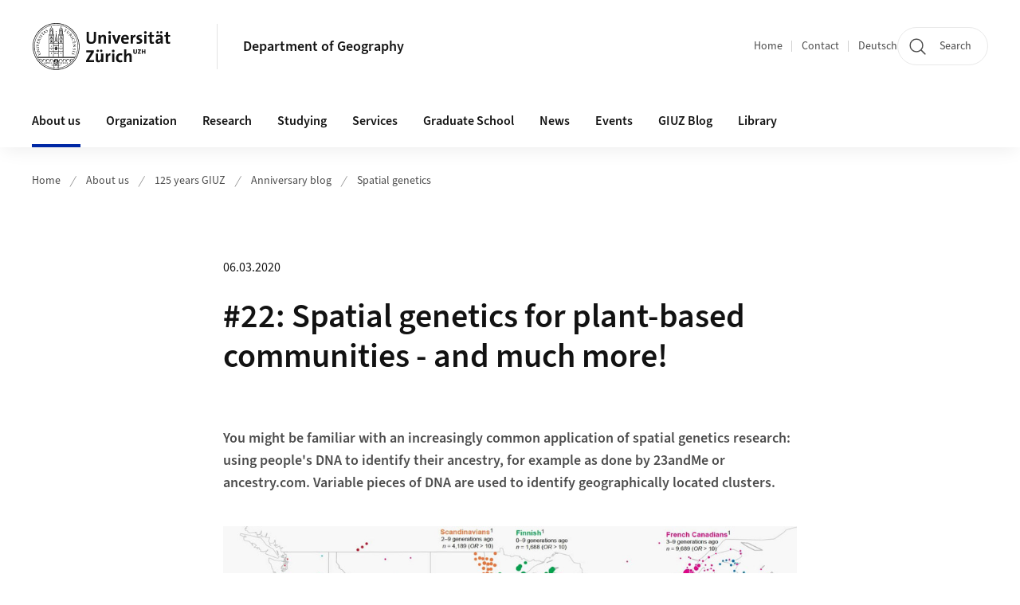

--- FILE ---
content_type: text/html;charset=UTF-8
request_url: https://www.geo.uzh.ch/en/department/125/blog/spatial-genetics.html
body_size: 12181
content:


<!DOCTYPE html>
<html lang="en" data-template="st07">
  

    
    
  
 


<head>
    <meta charset="utf-8">
    <meta name="viewport" content="width=device-width, initial-scale=1.0">
    <title>#22: Spatial genetics for plant-based communities - and much more! | Department of Geography | UZH</title>
    <link rel="stylesheet" href="/.resources/uzh-wcms-frontend/1338/assets/css/main.css">
    <link rel="modulepreload" href="/.resources/uzh-wcms-frontend/1338/assets/js/ui.mjs">
    <link href="https://www.geo.uzh.ch/en/department/125/blog/spatial-genetics.html" rel="canonical">
    <link href="https://www.uzh.ch" rel="alternate" hreflang="x-default">
    <link rel="preload" href="/.resources/uzh-wcms-frontend/1338/assets/fonts/WOFF2/SourceSans3-Regular.otf.woff2" as="font" type="font/woff2" crossorigin="anonymous">
    <link rel="preload" href="/.resources/uzh-wcms-frontend/1338/assets/fonts/WOFF2/SourceSans3-Semibold.otf.woff2" as="font" type="font/woff2" crossorigin="anonymous">
   
    <link rel="apple-touch-icon" sizes="180x180" href="/docroot/favicons/apple-touch-icon.png">
    <link rel="icon" type="image/png" sizes="32x32" href="/docroot/favicons/favicon-32x32.png">
    <link rel="icon" type="image/png" sizes="16x16" href="/docroot/favicons/favicon-16x16.png">
    <link rel="manifest" href="/docroot/favicons/site.webmanifest">
    <link rel="shortcut icon" href="/docroot/favicons/favicon.ico">
    <meta name="msapplication-TileColor" content="#ffffff">
    <meta name="msapplication-config" content="/docroot/favicons/browserconfig.xml">
    <meta name="theme-color" content="#ffffff">
  
    <meta property="og:type" content="website">
    <meta property="og:url" content="https://www.geo.uzh.ch/en/department/125/blog/spatial-genetics.html">
    <meta property="og:title" content="#22: Spatial genetics for plant-based communities - and much more!">
   
      <meta property="og:description" content=""/>
    
      <meta property="og:image" content="https://www.geo.uzh.ch/dam/jcr:2dc0cfc5-8339-4cc3-9422-f3c0efd93ecc/ancestry_DNA_web.jpg"/>
    
    <!-- 
    <meta property="twitter:url" content="/pages/layouts/default.html">
    <meta property="twitter:title" content="Default Layout (content area only)">
    <meta property="twitter:description" content="Page description">
    <meta property="twitter:image" content="../../dummy/shareimage_example_1200x630.jpg">
    <meta property="twitter:dnt" content="on">
    -->
    
    
    
 
    
    
    
    
    

   
      <script type="text/javascript">
  var _paq = _paq || [];
  _paq.push(['setAPIUrl', "https://webstats.uzh.ch/"]);
  _paq.push(['trackPageView']);
  _paq.push(['enableLinkTracking']);
  (function() {
    var u="//webstats.uzh.ch/";
    _paq.push(['setTrackerUrl', u+'piwik.php']);
    _paq.push(['setSiteId', 252]);
    var d=document, g=d.createElement('script'), s=d.getElementsByTagName('script')[0];
    g.type='text/javascript'; g.async=true; g.defer=true; g.src=u+'piwik.js'; s.parentNode.insertBefore(g,s);
  })();
</script> 
  
    <link rel="stylesheet" href="/.resources/uzh-wcms-frontend/webresources/1338/css/main.css">
    <script type="module" src="/.resources/uzh-wcms-frontend/webresources/1338/js/main.js"></script>

    <script src="/docroot/jquery/jquery-3.7.1.min.js"></script>
    <script src="/docroot/jquery/jquery-migrate-3.5.2.min.js"></script>
    
   
     
</head>

  

  <body class="template-st07">
   
    <a id="top"></a>
    <!-- component: SkipLink -->
     <div class="SkipLink__container">
        <!-- component: Link --><a class="Link layout-standalone icon-position-after icon-orientation-down SkipLink js-SkipLink" href="#main-content">Skip navigation<span class="Link--icon">
                <!-- component: Icon --><span class="Icon" data-name="16--link-internal"><svg>
                        <use xlink:href="#16--link-internal"></use>
                    </svg></span><!-- /component: Icon -->
            </span></a><!-- /component: Link -->
     </div>
     <!-- /component: SkipLink -->
 
   







<!-- component: Header -->
<header class="Header js-Header">
    <p class="visuallyhidden" aria-level="1" role="heading">Header</p>
    <div class="Header--top">
        <div class="Header--logo">
               <a class="Logo" href="https://www.uzh.ch/en">
                  <svg width="208" height="92" aria-labelledby="logoTitle">
                      <title id="logoTitle">Logo of the University of Zurich, to homepage</title>
                      <use href="/docroot/logos/uzh_logo_d_pos.svg#uzh_logo"></use>
                  </svg>
               </a>
        </div>
        <div class="Header--mobileButtons">
            <a class="Header--search" href="/en/search.html">
                  <span class="visuallyhidden">Search</span>
                  <!-- component: Icon -->
                  <span class="Icon" data-name="24--search">
                      <svg>
                          <use xlink:href="#24--search">
                          </use>
                      </svg>
                  </span>
                  <!-- /component: Icon -->
            </a>
          
          <button class="Header--burger js-Header--burger" type="button" aria-controls="main-nav" aria-expanded="false">
            <span class="visuallyhidden">Open/Close Navigation</span>
            <span class="Header--burger--open">
                <!-- component: Icon -->
                <span class="Icon" data-name="24--menu">
                    <svg>
                        <use xlink:href="#24--menu">
                        </use>
                    </svg>
                </span>
                <!-- /component: Icon -->
            </span>
            <span class="Header--burger--close">
                <!-- component: Icon -->
                <span class="Icon" data-name="24--close">
                    <svg>
                        <use xlink:href="#24--close">
                        </use>
                    </svg>
                </span>
                <!-- /component: Icon -->
            </span>
          </button>
        </div>
        
      
          <div class="Header--department">
             
              
              <a class="Header--department--link" href="/en.html">Department of Geography</a> 
          </div>
          
        
    </div>
    <div class="Header--bottom js-Header--bottom">
        <div class="Header--bottom--inner">
<!-- component: MainNav -->
<div class="MainNav js-MainNav" id="main-nav" data-mode="lazy">
    

<div class="MainNav--service js-Header--service">

  

  <!-- component: ServiceNav -->
  <h2 class="visuallyhidden">Quicklinks and available languages</h2>
  <nav class="ServiceNav">
      <ul class="ServiceNav--list">
          <li class="ServiceNav--list--item">
              <a class="ServiceNav--link " href="/en.html">Home</a>
         </li>
         
         
           <li class="ServiceNav--list--item">   
              <a class="ServiceNav--link " href="/en/contact.html">Contact</a>
           </li>
         
            <li class="ServiceNav--list--item">
                <a class="ServiceNav--link" href="/de/department/125/blog/spatial-genetics.html">Deutsch</a>
            </li>
     </ul>
  </nav>
  <!-- /component: ServiceNav -->
  
  
 
    <!-- component: SearchTrigger -->
    <a class="SearchTrigger" href="/en/search.html" data-js-search-trigger="">
        <!-- component: Icon -->
        <span class="Icon" data-name="24--search">
            <svg>
                <use xlink:href="#24--search">
                </use>
            </svg>
        </span>
        <!-- /component: Icon -->
        <span class="text">Search</span>
    </a>
    <!-- /component: SearchTrigger -->
</div>       
    <h2 class="visuallyhidden">Main navigation</h2>
    <nav class="MainNav--inner">
        <ul class="MainNav--list js-MainNav--list">
            <!-- Begin: loop through top-level items-->
            
       
             
              <li class="MainNav--list--item js-MainNav--item is-active">
                  
                  <!-- Button if there are subitems, link if there aren’t-->
                  <button class="MainNav--link js-MainNav--link" type="button" aria-controls="main-nav_overlay_fecc3a3d-4a89-4410-bda3-b34c99546f64" aria-expanded="false"> 
                      About us  
                      <div class="MainNav--icon">
                          <!-- component: Icon -->
                          <span class="Icon" data-name="16--link-arrow-sm-right">
                              <svg>
                                  <use xlink:href="#16--link-arrow-sm-right">
                                  </use>
                              </svg>
                          </span>
                          <!-- /component: Icon -->
                      </div>
                  </button>
                  
                  <div class="MainNav--overlay js-MainNav--overlay" id="main-nav_overlay_uid-0">
                      <div class="MainNav--overlay--scroller">
                          <div class="MainNav--overlay--inner">
                              <!-- Set data-mainnav-index to the level of nesting-->
                              <div class="MainNav--sub js-MainNav--sub" data-mainnav-index="1">
                                  <div class="MainNav--sub--back">
                                      <!-- component: Button -->
                                      <button class="Button js-MainNav--back" type="button">
                                          <span class="Button--inner">Zurück</span>
                                          <span class="Button--icon">
                                              <!-- component: Icon -->
                                              <span class="Icon" data-name="16--link-arrow-sm-right">
                                                  <svg>
                                                      <use xlink:href="#16--link-arrow-sm-right">
                                                      </use>
                                                  </svg>
                                              </span>
                                              <!-- /component: Icon -->
                                          </span>
                                      </button>
                                      <!-- /component: Button -->
                                  </div>
                                  <div class="MainNav--sub--title">
                                      <!-- component: Link -->
                                      <a class="Link layout-standalone size-small" href="/en/department.html">
                                          <span class="visuallyhidden">About us</span>
                                          About us
                                          <span class="Link--icon">
                                              <!-- component: Icon -->
                                              <span class="Icon" data-name="16--link-internal">
                                                  <svg>
                                                      <use xlink:href="#16--link-internal">
                                                      </use>
                                                  </svg>
                                              </span>
                                              <!-- /component: Icon -->
                                          </span>
                                      </a>
                                      <!-- /component: Link -->
                                  </div> 
                                  <ul class="MainNav--sub--list js-MainNav--overflow">
                                  </ul>
                                  <button class="js-MainNav--close FocusOnly">Menü schliessen</button>
                              </div>
                          </div>
                      </div>
                  </div>
              </li>
              
       
             
              <li class="MainNav--list--item js-MainNav--item ">
                  
                      <a class="MainNav--link" href="/en/organization.html">Organization</a>
                  
                  
                  <div class="MainNav--overlay js-MainNav--overlay" id="main-nav_overlay_uid-1">
                      <div class="MainNav--overlay--scroller">
                          <div class="MainNav--overlay--inner">
                              <!-- Set data-mainnav-index to the level of nesting-->
                              <div class="MainNav--sub js-MainNav--sub" data-mainnav-index="1">
                                  <div class="MainNav--sub--back">
                                      <!-- component: Button -->
                                      <button class="Button js-MainNav--back" type="button">
                                          <span class="Button--inner">Zurück</span>
                                          <span class="Button--icon">
                                              <!-- component: Icon -->
                                              <span class="Icon" data-name="16--link-arrow-sm-right">
                                                  <svg>
                                                      <use xlink:href="#16--link-arrow-sm-right">
                                                      </use>
                                                  </svg>
                                              </span>
                                              <!-- /component: Icon -->
                                          </span>
                                      </button>
                                      <!-- /component: Button -->
                                  </div>
                                  <div class="MainNav--sub--title">
                                      <!-- component: Link -->
                                      <a class="Link layout-standalone size-small" href="/en/organization.html">
                                          <span class="visuallyhidden">Organization</span>
                                          Organization
                                          <span class="Link--icon">
                                              <!-- component: Icon -->
                                              <span class="Icon" data-name="16--link-internal">
                                                  <svg>
                                                      <use xlink:href="#16--link-internal">
                                                      </use>
                                                  </svg>
                                              </span>
                                              <!-- /component: Icon -->
                                          </span>
                                      </a>
                                      <!-- /component: Link -->
                                  </div> 
                                  <ul class="MainNav--sub--list js-MainNav--overflow">
                                  </ul>
                                  <button class="js-MainNav--close FocusOnly">Menü schliessen</button>
                              </div>
                          </div>
                      </div>
                  </div>
              </li>
              
       
             
              <li class="MainNav--list--item js-MainNav--item ">
                  
                  <!-- Button if there are subitems, link if there aren’t-->
                  <button class="MainNav--link js-MainNav--link" type="button" aria-controls="main-nav_overlay_1296506c-669b-4617-9ed9-d129ab247422" aria-expanded="false"> 
                      Research  
                      <div class="MainNav--icon">
                          <!-- component: Icon -->
                          <span class="Icon" data-name="16--link-arrow-sm-right">
                              <svg>
                                  <use xlink:href="#16--link-arrow-sm-right">
                                  </use>
                              </svg>
                          </span>
                          <!-- /component: Icon -->
                      </div>
                  </button>
                  
                  <div class="MainNav--overlay js-MainNav--overlay" id="main-nav_overlay_uid-2">
                      <div class="MainNav--overlay--scroller">
                          <div class="MainNav--overlay--inner">
                              <!-- Set data-mainnav-index to the level of nesting-->
                              <div class="MainNav--sub js-MainNav--sub" data-mainnav-index="1">
                                  <div class="MainNav--sub--back">
                                      <!-- component: Button -->
                                      <button class="Button js-MainNav--back" type="button">
                                          <span class="Button--inner">Zurück</span>
                                          <span class="Button--icon">
                                              <!-- component: Icon -->
                                              <span class="Icon" data-name="16--link-arrow-sm-right">
                                                  <svg>
                                                      <use xlink:href="#16--link-arrow-sm-right">
                                                      </use>
                                                  </svg>
                                              </span>
                                              <!-- /component: Icon -->
                                          </span>
                                      </button>
                                      <!-- /component: Button -->
                                  </div>
                                  <div class="MainNav--sub--title">
                                      <!-- component: Link -->
                                      <a class="Link layout-standalone size-small" href="/en/research.html">
                                          <span class="visuallyhidden">Research</span>
                                          Research
                                          <span class="Link--icon">
                                              <!-- component: Icon -->
                                              <span class="Icon" data-name="16--link-internal">
                                                  <svg>
                                                      <use xlink:href="#16--link-internal">
                                                      </use>
                                                  </svg>
                                              </span>
                                              <!-- /component: Icon -->
                                          </span>
                                      </a>
                                      <!-- /component: Link -->
                                  </div> 
                                  <ul class="MainNav--sub--list js-MainNav--overflow">
                                  </ul>
                                  <button class="js-MainNav--close FocusOnly">Menü schliessen</button>
                              </div>
                          </div>
                      </div>
                  </div>
              </li>
              
       
             
              <li class="MainNav--list--item js-MainNav--item ">
                  
                  <!-- Button if there are subitems, link if there aren’t-->
                  <button class="MainNav--link js-MainNav--link" type="button" aria-controls="main-nav_overlay_a04f632c-8fbb-4c96-a50c-4dddf68c3ede" aria-expanded="false"> 
                      Studying  
                      <div class="MainNav--icon">
                          <!-- component: Icon -->
                          <span class="Icon" data-name="16--link-arrow-sm-right">
                              <svg>
                                  <use xlink:href="#16--link-arrow-sm-right">
                                  </use>
                              </svg>
                          </span>
                          <!-- /component: Icon -->
                      </div>
                  </button>
                  
                  <div class="MainNav--overlay js-MainNav--overlay" id="main-nav_overlay_uid-3">
                      <div class="MainNav--overlay--scroller">
                          <div class="MainNav--overlay--inner">
                              <!-- Set data-mainnav-index to the level of nesting-->
                              <div class="MainNav--sub js-MainNav--sub" data-mainnav-index="1">
                                  <div class="MainNav--sub--back">
                                      <!-- component: Button -->
                                      <button class="Button js-MainNav--back" type="button">
                                          <span class="Button--inner">Zurück</span>
                                          <span class="Button--icon">
                                              <!-- component: Icon -->
                                              <span class="Icon" data-name="16--link-arrow-sm-right">
                                                  <svg>
                                                      <use xlink:href="#16--link-arrow-sm-right">
                                                      </use>
                                                  </svg>
                                              </span>
                                              <!-- /component: Icon -->
                                          </span>
                                      </button>
                                      <!-- /component: Button -->
                                  </div>
                                  <div class="MainNav--sub--title">
                                      <!-- component: Link -->
                                      <a class="Link layout-standalone size-small" href="/en/studying.html">
                                          <span class="visuallyhidden">Studying</span>
                                          Studying
                                          <span class="Link--icon">
                                              <!-- component: Icon -->
                                              <span class="Icon" data-name="16--link-internal">
                                                  <svg>
                                                      <use xlink:href="#16--link-internal">
                                                      </use>
                                                  </svg>
                                              </span>
                                              <!-- /component: Icon -->
                                          </span>
                                      </a>
                                      <!-- /component: Link -->
                                  </div> 
                                  <ul class="MainNav--sub--list js-MainNav--overflow">
                                  </ul>
                                  <button class="js-MainNav--close FocusOnly">Menü schliessen</button>
                              </div>
                          </div>
                      </div>
                  </div>
              </li>
              
       
             
              <li class="MainNav--list--item js-MainNav--item ">
                  
                  <!-- Button if there are subitems, link if there aren’t-->
                  <button class="MainNav--link js-MainNav--link" type="button" aria-controls="main-nav_overlay_c41f59fc-0196-4542-8ec1-25693617f605" aria-expanded="false"> 
                      Services  
                      <div class="MainNav--icon">
                          <!-- component: Icon -->
                          <span class="Icon" data-name="16--link-arrow-sm-right">
                              <svg>
                                  <use xlink:href="#16--link-arrow-sm-right">
                                  </use>
                              </svg>
                          </span>
                          <!-- /component: Icon -->
                      </div>
                  </button>
                  
                  <div class="MainNav--overlay js-MainNav--overlay" id="main-nav_overlay_uid-4">
                      <div class="MainNav--overlay--scroller">
                          <div class="MainNav--overlay--inner">
                              <!-- Set data-mainnav-index to the level of nesting-->
                              <div class="MainNav--sub js-MainNav--sub" data-mainnav-index="1">
                                  <div class="MainNav--sub--back">
                                      <!-- component: Button -->
                                      <button class="Button js-MainNav--back" type="button">
                                          <span class="Button--inner">Zurück</span>
                                          <span class="Button--icon">
                                              <!-- component: Icon -->
                                              <span class="Icon" data-name="16--link-arrow-sm-right">
                                                  <svg>
                                                      <use xlink:href="#16--link-arrow-sm-right">
                                                      </use>
                                                  </svg>
                                              </span>
                                              <!-- /component: Icon -->
                                          </span>
                                      </button>
                                      <!-- /component: Button -->
                                  </div>
                                  <div class="MainNav--sub--title">
                                      <!-- component: Link -->
                                      <a class="Link layout-standalone size-small" href="/en/services.html">
                                          <span class="visuallyhidden">Services</span>
                                          Services
                                          <span class="Link--icon">
                                              <!-- component: Icon -->
                                              <span class="Icon" data-name="16--link-internal">
                                                  <svg>
                                                      <use xlink:href="#16--link-internal">
                                                      </use>
                                                  </svg>
                                              </span>
                                              <!-- /component: Icon -->
                                          </span>
                                      </a>
                                      <!-- /component: Link -->
                                  </div> 
                                  <ul class="MainNav--sub--list js-MainNav--overflow">
                                  </ul>
                                  <button class="js-MainNav--close FocusOnly">Menü schliessen</button>
                              </div>
                          </div>
                      </div>
                  </div>
              </li>
              
       
             
              <li class="MainNav--list--item js-MainNav--item ">
                  
                  <!-- Button if there are subitems, link if there aren’t-->
                  <button class="MainNav--link js-MainNav--link" type="button" aria-controls="main-nav_overlay_59d85478-5419-421c-b3ea-a596a1350a9b" aria-expanded="false"> 
                      Graduate School  
                      <div class="MainNav--icon">
                          <!-- component: Icon -->
                          <span class="Icon" data-name="16--link-arrow-sm-right">
                              <svg>
                                  <use xlink:href="#16--link-arrow-sm-right">
                                  </use>
                              </svg>
                          </span>
                          <!-- /component: Icon -->
                      </div>
                  </button>
                  
                  <div class="MainNav--overlay js-MainNav--overlay" id="main-nav_overlay_uid-5">
                      <div class="MainNav--overlay--scroller">
                          <div class="MainNav--overlay--inner">
                              <!-- Set data-mainnav-index to the level of nesting-->
                              <div class="MainNav--sub js-MainNav--sub" data-mainnav-index="1">
                                  <div class="MainNav--sub--back">
                                      <!-- component: Button -->
                                      <button class="Button js-MainNav--back" type="button">
                                          <span class="Button--inner">Zurück</span>
                                          <span class="Button--icon">
                                              <!-- component: Icon -->
                                              <span class="Icon" data-name="16--link-arrow-sm-right">
                                                  <svg>
                                                      <use xlink:href="#16--link-arrow-sm-right">
                                                      </use>
                                                  </svg>
                                              </span>
                                              <!-- /component: Icon -->
                                          </span>
                                      </button>
                                      <!-- /component: Button -->
                                  </div>
                                  <div class="MainNav--sub--title">
                                      <!-- component: Link -->
                                      <a class="Link layout-standalone size-small" href="/en/graduate-school.html">
                                          <span class="visuallyhidden">Graduate School</span>
                                          Graduate School
                                          <span class="Link--icon">
                                              <!-- component: Icon -->
                                              <span class="Icon" data-name="16--link-internal">
                                                  <svg>
                                                      <use xlink:href="#16--link-internal">
                                                      </use>
                                                  </svg>
                                              </span>
                                              <!-- /component: Icon -->
                                          </span>
                                      </a>
                                      <!-- /component: Link -->
                                  </div> 
                                  <ul class="MainNav--sub--list js-MainNav--overflow">
                                  </ul>
                                  <button class="js-MainNav--close FocusOnly">Menü schliessen</button>
                              </div>
                          </div>
                      </div>
                  </div>
              </li>
              
       
             
              <li class="MainNav--list--item js-MainNav--item ">
                  
                  <!-- Button if there are subitems, link if there aren’t-->
                  <button class="MainNav--link js-MainNav--link" type="button" aria-controls="main-nav_overlay_7cfaf856-631d-4a54-8b3f-2517afe13d71" aria-expanded="false"> 
                      News  
                      <div class="MainNav--icon">
                          <!-- component: Icon -->
                          <span class="Icon" data-name="16--link-arrow-sm-right">
                              <svg>
                                  <use xlink:href="#16--link-arrow-sm-right">
                                  </use>
                              </svg>
                          </span>
                          <!-- /component: Icon -->
                      </div>
                  </button>
                  
                  <div class="MainNav--overlay js-MainNav--overlay" id="main-nav_overlay_uid-6">
                      <div class="MainNav--overlay--scroller">
                          <div class="MainNav--overlay--inner">
                              <!-- Set data-mainnav-index to the level of nesting-->
                              <div class="MainNav--sub js-MainNav--sub" data-mainnav-index="1">
                                  <div class="MainNav--sub--back">
                                      <!-- component: Button -->
                                      <button class="Button js-MainNav--back" type="button">
                                          <span class="Button--inner">Zurück</span>
                                          <span class="Button--icon">
                                              <!-- component: Icon -->
                                              <span class="Icon" data-name="16--link-arrow-sm-right">
                                                  <svg>
                                                      <use xlink:href="#16--link-arrow-sm-right">
                                                      </use>
                                                  </svg>
                                              </span>
                                              <!-- /component: Icon -->
                                          </span>
                                      </button>
                                      <!-- /component: Button -->
                                  </div>
                                  <div class="MainNav--sub--title">
                                      <!-- component: Link -->
                                      <a class="Link layout-standalone size-small" href="/en/news.html">
                                          <span class="visuallyhidden">News</span>
                                          News
                                          <span class="Link--icon">
                                              <!-- component: Icon -->
                                              <span class="Icon" data-name="16--link-internal">
                                                  <svg>
                                                      <use xlink:href="#16--link-internal">
                                                      </use>
                                                  </svg>
                                              </span>
                                              <!-- /component: Icon -->
                                          </span>
                                      </a>
                                      <!-- /component: Link -->
                                  </div> 
                                  <ul class="MainNav--sub--list js-MainNav--overflow">
                                  </ul>
                                  <button class="js-MainNav--close FocusOnly">Menü schliessen</button>
                              </div>
                          </div>
                      </div>
                  </div>
              </li>
              
       
             
              <li class="MainNav--list--item js-MainNav--item ">
                  
                  <!-- Button if there are subitems, link if there aren’t-->
                  <button class="MainNav--link js-MainNav--link" type="button" aria-controls="main-nav_overlay_5e0a719b-a06b-4135-9061-9d7eca3de0c3" aria-expanded="false"> 
                      Events  
                      <div class="MainNav--icon">
                          <!-- component: Icon -->
                          <span class="Icon" data-name="16--link-arrow-sm-right">
                              <svg>
                                  <use xlink:href="#16--link-arrow-sm-right">
                                  </use>
                              </svg>
                          </span>
                          <!-- /component: Icon -->
                      </div>
                  </button>
                  
                  <div class="MainNav--overlay js-MainNav--overlay" id="main-nav_overlay_uid-7">
                      <div class="MainNav--overlay--scroller">
                          <div class="MainNav--overlay--inner">
                              <!-- Set data-mainnav-index to the level of nesting-->
                              <div class="MainNav--sub js-MainNav--sub" data-mainnav-index="1">
                                  <div class="MainNav--sub--back">
                                      <!-- component: Button -->
                                      <button class="Button js-MainNav--back" type="button">
                                          <span class="Button--inner">Zurück</span>
                                          <span class="Button--icon">
                                              <!-- component: Icon -->
                                              <span class="Icon" data-name="16--link-arrow-sm-right">
                                                  <svg>
                                                      <use xlink:href="#16--link-arrow-sm-right">
                                                      </use>
                                                  </svg>
                                              </span>
                                              <!-- /component: Icon -->
                                          </span>
                                      </button>
                                      <!-- /component: Button -->
                                  </div>
                                  <div class="MainNav--sub--title">
                                      <!-- component: Link -->
                                      <a class="Link layout-standalone size-small" href="/en/events.html">
                                          <span class="visuallyhidden">Events</span>
                                          Events
                                          <span class="Link--icon">
                                              <!-- component: Icon -->
                                              <span class="Icon" data-name="16--link-internal">
                                                  <svg>
                                                      <use xlink:href="#16--link-internal">
                                                      </use>
                                                  </svg>
                                              </span>
                                              <!-- /component: Icon -->
                                          </span>
                                      </a>
                                      <!-- /component: Link -->
                                  </div> 
                                  <ul class="MainNav--sub--list js-MainNav--overflow">
                                  </ul>
                                  <button class="js-MainNav--close FocusOnly">Menü schliessen</button>
                              </div>
                          </div>
                      </div>
                  </div>
              </li>
              
       
             
              <li class="MainNav--list--item js-MainNav--item ">
                  
                      <a class="MainNav--link" href="/en/GIUZ-Blog.html">GIUZ Blog</a>
                  
                  
                  <div class="MainNav--overlay js-MainNav--overlay" id="main-nav_overlay_uid-8">
                      <div class="MainNav--overlay--scroller">
                          <div class="MainNav--overlay--inner">
                              <!-- Set data-mainnav-index to the level of nesting-->
                              <div class="MainNav--sub js-MainNav--sub" data-mainnav-index="1">
                                  <div class="MainNav--sub--back">
                                      <!-- component: Button -->
                                      <button class="Button js-MainNav--back" type="button">
                                          <span class="Button--inner">Zurück</span>
                                          <span class="Button--icon">
                                              <!-- component: Icon -->
                                              <span class="Icon" data-name="16--link-arrow-sm-right">
                                                  <svg>
                                                      <use xlink:href="#16--link-arrow-sm-right">
                                                      </use>
                                                  </svg>
                                              </span>
                                              <!-- /component: Icon -->
                                          </span>
                                      </button>
                                      <!-- /component: Button -->
                                  </div>
                                  <div class="MainNav--sub--title">
                                      <!-- component: Link -->
                                      <a class="Link layout-standalone size-small" href="/en/GIUZ-Blog.html">
                                          <span class="visuallyhidden">GIUZ Blog</span>
                                          GIUZ Blog
                                          <span class="Link--icon">
                                              <!-- component: Icon -->
                                              <span class="Icon" data-name="16--link-internal">
                                                  <svg>
                                                      <use xlink:href="#16--link-internal">
                                                      </use>
                                                  </svg>
                                              </span>
                                              <!-- /component: Icon -->
                                          </span>
                                      </a>
                                      <!-- /component: Link -->
                                  </div> 
                                  <ul class="MainNav--sub--list js-MainNav--overflow">
                                  </ul>
                                  <button class="js-MainNav--close FocusOnly">Menü schliessen</button>
                              </div>
                          </div>
                      </div>
                  </div>
              </li>
              
       
             
              <li class="MainNav--list--item js-MainNav--item ">
                  
                  <!-- Button if there are subitems, link if there aren’t-->
                  <button class="MainNav--link js-MainNav--link" type="button" aria-controls="main-nav_overlay_8e28cf92-9765-49d9-8561-e7c359c84677" aria-expanded="false"> 
                      Library  
                      <div class="MainNav--icon">
                          <!-- component: Icon -->
                          <span class="Icon" data-name="16--link-arrow-sm-right">
                              <svg>
                                  <use xlink:href="#16--link-arrow-sm-right">
                                  </use>
                              </svg>
                          </span>
                          <!-- /component: Icon -->
                      </div>
                  </button>
                  
                  <div class="MainNav--overlay js-MainNav--overlay" id="main-nav_overlay_uid-9">
                      <div class="MainNav--overlay--scroller">
                          <div class="MainNav--overlay--inner">
                              <!-- Set data-mainnav-index to the level of nesting-->
                              <div class="MainNav--sub js-MainNav--sub" data-mainnav-index="1">
                                  <div class="MainNav--sub--back">
                                      <!-- component: Button -->
                                      <button class="Button js-MainNav--back" type="button">
                                          <span class="Button--inner">Zurück</span>
                                          <span class="Button--icon">
                                              <!-- component: Icon -->
                                              <span class="Icon" data-name="16--link-arrow-sm-right">
                                                  <svg>
                                                      <use xlink:href="#16--link-arrow-sm-right">
                                                      </use>
                                                  </svg>
                                              </span>
                                              <!-- /component: Icon -->
                                          </span>
                                      </button>
                                      <!-- /component: Button -->
                                  </div>
                                  <div class="MainNav--sub--title">
                                      <!-- component: Link -->
                                      <a class="Link layout-standalone size-small" href="/en/university-library.html">
                                          <span class="visuallyhidden">Library</span>
                                          Library
                                          <span class="Link--icon">
                                              <!-- component: Icon -->
                                              <span class="Icon" data-name="16--link-internal">
                                                  <svg>
                                                      <use xlink:href="#16--link-internal">
                                                      </use>
                                                  </svg>
                                              </span>
                                              <!-- /component: Icon -->
                                          </span>
                                      </a>
                                      <!-- /component: Link -->
                                  </div> 
                                  <ul class="MainNav--sub--list js-MainNav--overflow">
                                  </ul>
                                  <button class="js-MainNav--close FocusOnly">Menü schliessen</button>
                              </div>
                          </div>
                      </div>
                  </div>
              </li>
              
              
        </ul>
        <!-- Begin: empty container for items that don't fit viewport-->
        <!-- Must always be there, items are added via JS-->
        <ul class="MainNav--list more js-MainNav--more">
            <li class="MainNav--list--item js-MainNav--item more">
                <button class="MainNav--link js-MainNav--link" aria-controls="main-nav_overlay_uid-4" aria-expanded="false" type="button">
                    More
                    <div class="MainNav--icon">
                        <!-- component: Icon -->
                        <span class="Icon" data-name="16--menu">
                            <svg>
                                <use xlink:href="#16--menu">
                                </use>
                            </svg>
                        </span>
                        <!-- /component: Icon -->
                    </div>
                </button>
                <div class="MainNav--overlay js-MainNav--overlay" id="main-nav_overlay_uid-4">
                    <div class="MainNav--overlay--scroller">
                        <div class="MainNav--overlay--inner">
                            <!-- data-mainnav-index must be 0 within this placeholder container-->
                            <div class="MainNav--sub js-MainNav--sub" data-mainnav-index="0">
                                <ul class="MainNav--sub--list js-MainNav--overflow">
                                </ul>
                                <button class="js-MainNav--close FocusOnly">Menü schliessen</button>
                            </div>
                        </div>
                    </div>
                </div>
            </li>
            <!-- End: empty container for items that don't fit viewport-->
        </ul>
    </nav>
</div>
<!-- /component: MainNav -->        </div>
    </div>
</header>
<!-- /component: Header -->
    
   
     

 <main id="main-content">
 
 
             

 
  <!-- component: Breadcrumb -->
  <nav class="Breadcrumb js-Breadcrumb">
      <ol class="Breadcrumb--list js-Breadcrumb--list" data-js-scroll-style="{&quot;horizontal&quot;:true}" aria-label="Breadcrumb">
   
             
                
                 <li class="Breadcrumb--list--item">
                   <a class="Breadcrumb--link" href="/en.html">Home</a>
                   <!-- component: Icon -->
                   <span class="Icon" data-name="16--breadcrumb-separator">
                     <svg>
                       <use xlink:href="#16--breadcrumb-separator">
                       </use>
                     </svg>
                   </span>
                   <!-- /component: Icon -->
                 </li>
                
             
                
                 <li class="Breadcrumb--list--item">
                   <a class="Breadcrumb--link" href="/en/department.html">About us</a>
                   <!-- component: Icon -->
                   <span class="Icon" data-name="16--breadcrumb-separator">
                     <svg>
                       <use xlink:href="#16--breadcrumb-separator">
                       </use>
                     </svg>
                   </span>
                   <!-- /component: Icon -->
                 </li>
             
                
                 <li class="Breadcrumb--list--item">
                   <a class="Breadcrumb--link" href="/en/department/125.html">125 years GIUZ</a>
                   <!-- component: Icon -->
                   <span class="Icon" data-name="16--breadcrumb-separator">
                     <svg>
                       <use xlink:href="#16--breadcrumb-separator">
                       </use>
                     </svg>
                   </span>
                   <!-- /component: Icon -->
                 </li>
             
                
                 <li class="Breadcrumb--list--item">
                   <a class="Breadcrumb--link" href="/en/department/125/blog.html">Anniversary blog</a>
                   <!-- component: Icon -->
                   <span class="Icon" data-name="16--breadcrumb-separator">
                     <svg>
                       <use xlink:href="#16--breadcrumb-separator">
                       </use>
                     </svg>
                   </span>
                   <!-- /component: Icon -->
                 </li>
             
                
        
              <li class="Breadcrumb--list--item">
              
                
                   <a class="Breadcrumb--link" href="/en/department/125/blog/spatial-genetics.html">Spatial genetics</a> 
          </li>
         
      </ol>
  </nav>
  <!-- /component: Breadcrumb -->


<section class="Intro">
    <div class="Intro--inner">
        <div class="Intro--top">

            
           
            <h1 class="Intro--title"><time class="Intro--date" itemprop="dateCreated" datetime="2020-03-06">06.03.2020</time>#22: Spatial genetics for plant-based communities - and much more!</h1>
            
        </div>
  

    </div>
</section><section class="ContentArea">
   




<!-- component: TextImage -->
<div class="TextImage">
    
    
    <div class="TextImage--inner">
     
      <div class="TextImage--content richtext">
         <p><strong>You might be familiar with an increasingly common application of spatial genetics research: using people&#39;s DNA to identify their ancestry, for example as done by 23andMe or ancestry.com. Variable pieces of DNA are used to identify geographically located clusters.</strong></p>
 
      </div>
     
   </div>
</div>
<!-- /component: TextImage -->





<!-- component: TextImage -->
<div class="TextImage">
    
    
    <div class="TextImage--inner">
      
         
        
        <figure class="TextImage--image layout-float-none">
        
        
            <div class="TextImage--image--inner">
            
                   
                   
      
  
      
     
          <div class="Image" style="--image_width:840;--image_height: 508;">
            <div class="Image--wrapper">
              <img src="/dam/jcr:2dc0cfc5-8339-4cc3-9422-f3c0efd93ecc/ancestry_DNA_web.jpg" alt="ancestral birth locations in North America" title="" class="Image--img"/>
            </div>
          </div>
      
 
                 
                  <!-- Set href to original image file-->
                  <!-- Set data-lightbox-width to original image width-->
                  <!-- Set data-lightbox-width to original image height-->
                  <a class="TextImage--imageLink js-Lightbox" href="/dam/jcr:2dc0cfc5-8339-4cc3-9422-f3c0efd93ecc/ancestry_DNA_web.jpg" data-lightbox-width="2048" data-lightbox-height="1365">
                      <span class="TextImage--imageLink--icon">
                          <!-- component: Icon -->
                          <span class="Icon" data-name="24--navigation-lupe">
                              <svg>
                                  <use xlink:href="#24--navigation-lupe">
                                  </use>
                              </svg>
                          </span>
                          <!-- /component: Icon -->
                      </span>
                      <span class="visuallyhidden">Zoom Image</span>
                  </a>
               
                
                
            </div>
            
            <!-- legacy news image Gallery -->
            
            
              <figcaption class="TextImage--image--caption">Distribution of ancestral birth locations in North America associated with identity-by-descent clusters (Han, E., Carbonetto, P., Curtis, R. et al. Nat Commun 8, 14238, 2017. (CC BY 4.0))</figcaption>
        </figure>
     
      <div class="TextImage--content richtext">
          
      </div>
     
   </div>
</div>
<!-- /component: TextImage -->




        

   
     
       
      


<!-- component: TextImage -->
<div class="TextImage">
    
    
    <div class="TextImage--inner">
     
      <div class="TextImage--content richtext">
         <p>In our research, we take a more classical definition of genetics as heritable traits. Spatial genetics is thus the spatially resolved analysis of heritable traits, their frequency and distribution in communities, and how this affects adaptation and community interactions. Spatial genetics research includes approaches from ecology, remote sensing, chemistry, genetics, and bioinformatics.</p>
<p>Projects in spatial genetics use two basic approaches, analogous to forward and reverse genetics.&nbsp;</p>
<ol>
 <li>Combine established remote sensing techniques with genetic and chemical analyses, and determine the correspondence between variation in remotely sensed data, and genetic variation (due to variation in specific aspects of biochemistry and structure).&nbsp;</li>
 <li>Determine traits of interest and design targeted remote sensing approaches.</li>
</ol>
<h3>Focussing on plant-based communities</h3>
<p>Our research at GIUZ focuses on the spatial genetics of plant-based communities. This is because plants are the trophic basis of terrestrial ecosystems, and their diversity structures ecological communities. Specifically, plant genetic and species-level diversity have large effects. We need to understand the underlying mechanisms, and to employ them to achieve e.g. conservation or sustainability goals, and to improve our projections of future habitats under climate change. A spatially explicit understanding of genetics and chemical signaling in plant communities is needed. We furthermore require methods for large-scale and long-term monitoring. Remote sensing technologies can provide spatiotemporally resolved, large-scale, long-term data.</p>
<h3>Laegern forest as a key research site</h3>
<p>A key research site for us is the Laegern forest, which has been extensively mapped in terms of species and traits - and now, genotypes? Below is an image from work by Fabian Schneider, who mapped a part of the Laegern forest using a combination of laser scanning data for structure, and variation in imaging spectroscopy to identify differences among trees - but what causes those differences, and how much of it is genetic?</p>
<p>And by the way, spatially resolved genetic analyses also allow the visualization of the <a href="https://nextstrain.org/ncov?animate=2019-12-13,2020-02-29,0,1,15000" alt="External Link">spread and evolution of the coronavirus HCoV-19</a>.</p> 
      </div>
     
   </div>
</div>
<!-- /component: TextImage -->





<!-- component: TextImage -->
<div class="TextImage">
    
    
    <div class="TextImage--inner">
      
         
        
        <figure class="TextImage--image layout-float-none">
        
        
            <div class="TextImage--image--inner">
            
                   
                   
      
  
      
     
          <div class="Image" style="--image_width:840;--image_height: 507;">
            <div class="Image--wrapper">
              <img src="/dam/jcr:05ef9d9b-c87f-4d3a-b4b0-88ec7da0e4c1/022_RemoteSensingRevealsForestBiodiversity-by-Schneider-Fabian,-University-of-Zurich_1000.jpg" alt="RemoteSensingRevealsForestBiodiversity-by-Schneider-Fabian" title="" class="Image--img"/>
            </div>
          </div>
      
 
                 
                  <!-- Set href to original image file-->
                  <!-- Set data-lightbox-width to original image width-->
                  <!-- Set data-lightbox-width to original image height-->
                  <a class="TextImage--imageLink js-Lightbox" href="/dam/jcr:05ef9d9b-c87f-4d3a-b4b0-88ec7da0e4c1/022_RemoteSensingRevealsForestBiodiversity-by-Schneider-Fabian,-University-of-Zurich_1000.jpg" data-lightbox-width="2048" data-lightbox-height="1365">
                      <span class="TextImage--imageLink--icon">
                          <!-- component: Icon -->
                          <span class="Icon" data-name="24--navigation-lupe">
                              <svg>
                                  <use xlink:href="#24--navigation-lupe">
                                  </use>
                              </svg>
                          </span>
                          <!-- /component: Icon -->
                      </span>
                      <span class="visuallyhidden">Zoom Image</span>
                  </a>
               
                
                
            </div>
            
            <!-- legacy news image Gallery -->
            
            
              <figcaption class="TextImage--image--caption">Map of a part of the Laegern forest using laser scanning data and imaging spectroscopy (Image: Fabian Schneider)</figcaption>
        </figure>
     
      <div class="TextImage--content richtext">
          
      </div>
     
   </div>
</div>
<!-- /component: TextImage -->
 
   <div class="TextImage">
      <div class="TextImage--inner">
          <div class="TextImage--content richtext">
            <p>Meredith C. Schuman</p>
          </div>
      </div>
   </div>
   
   <!-- component: BackLink -->
   <div class="BackLink">
       <!-- component: Link -->
       <a class="Link layout-standalone icon-position-before icon-orientation-left" href="/en/department/125/blog.html">Back to news overview<span class="Link--icon">
          <!-- component: Icon -->
          <span class="Icon" data-name="16--link-internal">
             <svg><use xlink:href="#16--link-internal"></use></svg>
          </span>
          <!-- /component: Icon -->
       </span></a>
       <!-- /component: Link -->
   </div>
   <!-- /component: BackLink -->
   
   <!-- component: SubpageList -->
    <section class="SubpageList">
        <h2 class="visuallyhidden">Subpages</h2>
        <div class="SubpageList--body">
            <ul class="SubpageList--list">
                <li>
                    <article class="SubpageList--entry">
                        <div class="SubpageList--entry--titleWrapper">
                            <!-- component: Link --><a class="Link" href="/en/department/125/blog/125.html">#125: The 125th and last</a><!-- /component: Link -->
                        </div>
                    </article>
                </li>
                <li>
                    <article class="SubpageList--entry">
                        <div class="SubpageList--entry--titleWrapper">
                            <!-- component: Link --><a class="Link" href="/en/department/125/blog/gletscher-125.html">#124: Gletscher vor 125 Jahren und heute</a><!-- /component: Link -->
                        </div>
                    </article>
                </li>
                <li>
                    <article class="SubpageList--entry">
                        <div class="SubpageList--entry--titleWrapper">
                            <!-- component: Link --><a class="Link" href="/en/department/125/blog/navi.html">#123: Ist das Navi in der Hand der erste Schritt zum betreuten Wohnen?</a><!-- /component: Link -->
                        </div>
                    </article>
                </li>
                <li>
                    <article class="SubpageList--entry">
                        <div class="SubpageList--entry--titleWrapper">
                            <!-- component: Link --><a class="Link" href="/en/department/125/blog/new-world.html">#122: Catapulted into a new world</a><!-- /component: Link -->
                        </div>
                    </article>
                </li>
            </ul>
        </div>
    </section><!-- /component: SubpageList -->
   
 </section>  <!-- component: RelatedArea -->
  <section class="RelatedArea">
    <div class="MasonryGridWrapper">
      <h2 class="visuallyhidden">Additional Information</h2>
      <div class="MasonryGrid js-MasonryGrid">
         <div class="MasonryGrid--item js-MasonryGrid--item">

<!-- component: Teaser -->
<div class="Teaser">
    <div class="Teaser--inner">
        <div class="Teaser--header">

             
            
            
            
             <h3 class="Teaser--title">Spatial Genetics</h3>
            
            
            
        </div>
        
        


        
        
        <div class="Teaser--body">
            <div class="Teaser--text richtext"></div>
<ul class="Teaser--linkList">
         <li class="Teaser--linkList--link">


       



    
   
       <a class="Link size-small" title="Website"  alt="External Link" href="https://www.geo.uzh.ch/en/department/Staff/schumanmeredithchristine" target="_blank">Website</a>

     
     </li>
</ul>        </div>
    </div>
</div>         </div>
         <div class="MasonryGrid--item js-MasonryGrid--item">

<!-- component: Teaser -->
<div class="Teaser">
    <div class="Teaser--inner">
        <div class="Teaser--header">

             
            
            
            
             <h3 class="Teaser--title">Further reading</h3>
            
            
            
        </div>
        
        


        
        
        <div class="Teaser--body">
            <div class="Teaser--text richtext"><p>Han, E., Carbonetto, P., Curtis, R. et al. Clustering of 770,000 genomes reveals post-colonial population structure of North America. Nat Commun 8, 14238 (2017).</p>
</div>
<ul class="Teaser--linkList">
         <li class="Teaser--linkList--link">


       



    
   
       <a class="Link size-small" title="Link"  alt="External Link" href="https://doi.org/10.1038/ncomms14238" target="_blank">Link</a>

     
     </li>
</ul>        </div>
    </div>
</div>         </div>
         <div class="MasonryGrid--item js-MasonryGrid--item">

<!-- component: Teaser -->
<div class="Teaser">
    <div class="Teaser--inner">
        <div class="Teaser--header">

             
            
            
            
             <h3 class="Teaser--title"> </h3>
            
            
            
        </div>
        
        


        
        
        <div class="Teaser--body">
            <div class="Teaser--text richtext"><p>Spread and evolution of the coronavirus HCoV-19</p>
</div>
<ul class="Teaser--linkList">
         <li class="Teaser--linkList--link">


       



    
   
       <a class="Link size-small" title="Link"  alt="External Link" href="https://nextstrain.org/ncov?animate=2019-12-13,2020-02-29,0,1,15000" target="_blank">Link</a>

     
     </li>
</ul>        </div>
    </div>
</div>         </div>
      </div>
    </div>
  </section>
 
 
    <!-- component: CrawlerLinks -->
      <div class="CrawlerLinks">
          <ul>
          
          
              
          </ul>
      </div>
      <!-- /component: CrawlerLinks -->
    
 </main>    
       
<footer class="Footer">
    
       <p class="visuallyhidden" aria-level="1" role="heading">Footer</p>
    
       <div class="Footer--main"> 
  
       
              <div class="Footer--column">
<!-- component: FooterLinkList -->
<div class="FooterLinkList">
    <h2 class="FooterLinkList--title">Contact</h2>
    <div class="FooterLinkList--text richtext">
        <p>University of Zurich<br />
Department of Geography<br />
Winterthurerstrasse 190<br />
8057 Z&uuml;rich<br />
Switzerland<br />
tel: +41 44 635 51 11<br />
<a href="mailto:admin@geo.uzh.ch">admin@geo.uzh.ch</a></p>

<p><strong>Office opening hours</strong><br />
Monday to Thursday<br />
9.00 - 11.00 h and 13.00 - 16.00 h<br />
Closed on Fridays<br />
Y25 K 13</p>

    </div>
<!-- div if single entry, ul if multiple-->
<ul class="FooterLinkList--list">
   </ul>


</div>
<!-- /component: FooterLinkList -->              </div>
            
              <div class="Footer--column">
<!-- component: Map -->
<div class="Map js-Map" data-map-building="Y25" data-map-zoom="3">
 
    <div class="Map--container">
        <div class="js-Map--canvas" id="d15be586-40df-4f16-baa6-b76d68ac7784">
        </div>
    </div>
</div>              </div>
            
              <div class="Footer--column">
 <!-- component: FooterLinkList -->
 <div class="FooterLinkList">
    <h2 class="FooterLinkList--title">Quicklinks</h2>
    <!-- div if single entry, ul if multiple-->
<!-- div if single entry, ul if multiple-->
<ul class="FooterLinkList--list">
        <li class="FooterLink--item">

    
        
           <a class="Link size-small" title="How to find us" href="/en/department/how-to-find-us.html">How to find us</a>
          
     </li>
</ul>


 </div>              </div>
            
         
          <div class="Footer--column">

<!-- component: FooterSocialMediaList -->
<div class="FooterSocialMediaList">
    <h2 class="FooterSocialMediaList--title">Follow us</h2>
    <ul class="FooterSocialMediaList--list">
    
        <li class="FooterSocialMediaList--item">
          <a class="FooterSocialMediaList--link" href="https://www.linkedin.com/company/uzh-geo/" target="_blank">
              <!-- component: Icon -->
              <span class="Icon" data-name="16--linkedin">
                  <svg>
                      <use xlink:href="#16--linkedin">
                      </use>
                  </svg>
              </span>
              <!-- /component: Icon -->LinkedIn</a>
        </li>
     
     
     
     
        
                
        
        
        
        
        
           
    
    
        
       
        
    </ul>
</div>
<!-- /component: FooterSocialMediaList -->
          </div>
      
      </div>
    <div class="Footer--bottom">
        <h2 class="visuallyhidden">Additional links</h2>
        <div class="Footer--logos">
        
        
              <div class="Footer--logos--list">
                <!-- div if single entry, li if multiple-->
                <div class="Footer--logos--item">
                    <a class="Footer--logo" href="https://www.uzh.ch/en.html">
                        <img src="/docroot/logos/uzh_logo_d_pos.svg" alt="Logo of the University of Zurich, to homepage">
                    </a>
                </div>
              </div>
           
        </div>
        <!-- component: FooterMeta -->
        <div class="FooterMeta">
            <p class="FooterMeta--copyright">&copy;&nbsp;2023 Universität Zürich </p>
            <nav>
                <ul class="FooterMeta--linkList">
                      <li>
                        <a class="FooterMeta--link" href="/en/impressum.html">About this site</a>
                      </li>
                    
                      <li>
                        <a class="FooterMeta--link" href="/en/contact.html">Contact</a>
                      </li>
                   
                   
                      <li>
                         <a  class="FooterMeta--link" href="https://www.uzh.ch/en/privacy">Data Protection Statement</a> 
                      </li>
                </ul>
            </nav>
        <!-- /component: FooterMeta -->
    </div>
   
    
    
</footer>    
    
    <!-- place Footer component here-->
    <script src="/.resources/uzh-wcms-frontend/1338/assets/js/ui.mjs" type="module"></script>
    <template id="template-lightbox">
        <!-- component: Lightbox -->
        <div class="Lightbox">
            <div class="Lightbox--inner"><img src="" alt="" /><button class="Lightbox--close js-Lightbox--close" type="button">
                    <!-- component: Icon --><span class="Icon" data-name="lightbox-close"><svg>
                            <use xlink:href="#lightbox-close"></use>
                        </svg></span><!-- /component: Icon --><span class="visuallyhidden">Close Image Overlay</span>
                </button></div>
        </div><!-- /component: Lightbox -->
    </template>
    <template id="template-lightbox-video">
        <!-- component: LightboxVideo -->
        <div class="Lightbox">
            <div class="Lightbox--inner"><video src="" autoplay="autoplay" playsinline="playsinline"></video><button class="Lightbox--close js-Lightbox--close" type="button">
                    <!-- component: Icon --><span class="Icon" data-name="lightbox-close"><svg>
                            <use xlink:href="#lightbox-close"></use>
                        </svg></span><!-- /component: Icon --><span class="visuallyhidden">Close Video Overlay</span>
                </button></div>
        </div><!-- /component: LightboxVideo -->
    </template>
    
    <template id="main-nav-link">
        <!-- component: MainNav--link --><a class="MainNav--link js-MainNav--link" href="[%=href%]" aria-current="[%=ariaCurrent%]">[%=content%]</a><!-- /component: MainNav--link -->
    </template>
    <template id="main-nav-link-plain">
        <!-- component: MainNav--link --><a class="MainNav--link" href="[%=href%]" aria-current="[%=ariaCurrent%]">[%=content%]</a><!-- /component: MainNav--link -->
    </template>
    <template id="main-nav-button">
        <!-- component: MainNav--link --><a class="MainNav--link js-MainNav--link" role="button" href="[%=href%]" aria-current="[%=ariaCurrent%]" aria-controls="[%=ariaControls%]" aria-expanded="false">[%=content%]<span class="MainNav--icon">
                <!-- component: Icon --><span class="Icon" data-name="16--link-arrow-sm-right"><svg>
                        <use xlink:href="#16--link-arrow-sm-right"></use>
                    </svg></span><!-- /component: Icon -->
            </span></a><!-- /component: MainNav--link -->
    </template>
    <template id="main-nav-overlay">
        <!-- component: MainNav--overlay -->
        <div class="MainNav--overlay js-MainNav--overlay" id="[%=id%]">
            <div class="MainNav--overlay--scroller">
                <div class="MainNav--overlay--inner">
                    <!-- Set data-mainnav-index to the level of nesting-->
                    <div class="MainNav--sub js-MainNav--sub" data-mainnav-index="1">
                        <div class="MainNav--sub--back">
                            <!-- component: Button --><button class="Button js-MainNav--back" type="button"><span class="Button--inner">back</span><span class="Button--icon">
                                    <!-- component: Icon --><span class="Icon" data-name="16--link-arrow-sm-right"><svg>
                                            <use xlink:href="#16--link-arrow-sm-right"></use>
                                        </svg></span><!-- /component: Icon -->
                                </span></button><!-- /component: Button -->
                        </div>
                        <div class="MainNav--sub--title">
                            <!-- component: Link --><a class="Link layout-standalone size-small" href="[%=href%]"><span class="visuallyhidden">Overview Page</span>[%=text%]<span class="Link--icon">
                                    <!-- component: Icon --><span class="Icon" data-name="16--link-internal"><svg>
                                            <use xlink:href="#16--link-internal"></use>
                                        </svg></span><!-- /component: Icon -->
                                </span></a><!-- /component: Link -->
                        </div>
                        <ul class="MainNav--sub--list">[%=content%]</ul><button class="js-MainNav--close FocusOnly" type="button">Close Menu</button>
                    </div>
                </div>
            </div>
        </div><!-- /component: MainNav--overlay -->
    </template>
    <template id="main-nav-subitem">
        <!-- component: MainNavSubItem -->
        <!-- Button if there are nested subitems, link if there aren’t-->
        <!-- Add aria-current="page" if this is the currently active page--><a class="MainNav--link js-MainNav--sublink" href="[%=href%]" aria-controls="[%=id%]" aria-expanded="false" role="button">[%=text%]<span class="MainNav--icon">
                <!-- component: Icon --><span class="Icon" data-name="16--link-arrow-sm-right"><svg>
                        <use xlink:href="#16--link-arrow-sm-right"></use>
                    </svg></span><!-- /component: Icon -->
            </span></a><!-- Set data-mainnav-index to the level of nesting-->
        <div class="MainNav--sub js-MainNav--sub" id="[%=id%]" data-mainnav-index="[%=index%]">
            <div class="MainNav--sub--back">
                <!-- component: Button --><button class="Button js-MainNav--back" type="button"><span class="Button--inner">back</span><span class="Button--icon">
                        <!-- component: Icon --><span class="Icon" data-name="16--link-arrow-sm-right"><svg>
                                <use xlink:href="#16--link-arrow-sm-right"></use>
                            </svg></span><!-- /component: Icon -->
                    </span></button><!-- /component: Button -->
            </div>
            <div class="MainNav--sub--title">
                <!-- component: Link --><a class="Link layout-standalone size-small" href="[%=href%]">[%=text%]<span class="Link--icon">
                        <!-- component: Icon --><span class="Icon" data-name="16--link-internal"><svg>
                                <use xlink:href="#16--link-internal"></use>
                            </svg></span><!-- /component: Icon -->
                    </span></a><!-- /component: Link -->
            </div>
            <ul class="MainNav--sub--list">[%=content%]</ul>
        </div><!-- /component: MainNavSubItem -->
    </template>
    
    
    
    <script>
        (function(url, revision) {
            function init(delayed) {
                var svgEl = document.getElementById('svgsprite');
                svgEl && svgEl.parentNode.removeChild(svgEl);

                var svg = storage.svgicons.replace('<svg ', '<svg id="svgsprite" style="display: none"');
                document.body.insertAdjacentHTML('beforeend', svg);
            }

            function fetchSprite(path, callback) {
                var httpRequest = new XMLHttpRequest();
                httpRequest.onreadystatechange = function() {
                    if (httpRequest.readyState === 4 && httpRequest.status === 200 && callback) {
                        callback(httpRequest.responseText);
                    }
                };
                httpRequest.open('GET', path);
                httpRequest.send();
            }

            var storage = window.localStorage || {};

            if (!storage.svgicons || storage.svgicons_revision != revision) {
                fetchSprite(url, function(data) {
                    storage.svgicons = data;
                    storage.svgicons_revision = revision;

                    init(true);
                });
            }

            if (storage.svgicons) {
                init();
            }
        })("/.resources/uzh-wcms-frontend/1338/assets/icons/sprite.svg", "b36a0d20815810cb45c1cdffa4d31e36");

        // Important for backend implementation: The revision (second parameter) should change whenever the svg sprite changes, e.g. you can use the modification timestamp of the svg file.
    </script>
    
   
       
       
       <script>  
          window.uzh_nav =  [{"subitems":[{"href":"/en/department/Staff.html","text":"Staff"},{"href":"/en/department/open-positions.html","text":"Open Positions"},{"href":"/en/department/organization.html","text":"Organization"},{"href":"/en/department/direktion.html","text":"Executive Board"},{"href":"/en/department/Support.html","text":"Support"},{"href":"/en/department/committees.html","text":"Committees"},{"href":"/en/department/delegates.html","text":"Representative Bodies"},{"href":"/en/department/confidential-advice.html","text":"Confidential Advice"},{"subitems":[{"subitems":[{"href":"/en/department/sustainability/about/report-2020.html","text":"Activity Report 2020"},{"subitems":[{"href":"/en/department/sustainability/about/report-2021/food-cooperatives.html","text":"Organic Food Hub at Irchel"}],"href":"/en/department/sustainability/about/report-2021.html","text":"Activity Report 2021"},{"href":"/en/department/sustainability/about/report-2022.html","text":"Activity Report 2022"},{"href":"/en/department/sustainability/about/report-2023.html","text":"Activity Report 2023"},{"href":"/en/department/sustainability/about/report-2024.html","text":"Activity Report 2024"}],"href":"/en/department/sustainability/about.html","text":"About"},{"subitems":[{"href":"/en/department/sustainability/air-miles/methods.html","text":"How it is being done"},{"href":"/en/department/sustainability/air-miles/reduction-goal.html","text":"Reduction goal"},{"href":"/en/department/sustainability/air-miles/who-we-are.html","text":"Who we are"},{"href":"/en/department/sustainability/air-miles/reports.html","text":"Reports"},{"href":"/en/department/sustainability/air-miles/workshop.html","text":"Workshop"}],"href":"/en/department/sustainability/air-miles.html","text":"Air Miles"},{"href":"/en/department/sustainability/food-hub.html","text":"Organic Food Hub"},{"href":"/en/department/sustainability/department-life.html","text":"Department Life"},{"subitems":[{"href":"/en/department/sustainability/outreach/news.html","text":"News"}],"href":"/en/department/sustainability/outreach.html","text":"Outreach"},{"href":"/en/department/sustainability/teaching.html","text":"Teaching"},{"href":"/en/department/sustainability/award.html","text":"Award"},{"href":"/en/department/sustainability/links.html","text":"Links"},{"href":"/en/department/sustainability/newsletter.html","text":"Newsletter"}],"href":"/en/department/sustainability.html","text":"Sustainability"},{"href":"/en/department/Who-s-who-GIUZ.html","text":"Who&#039;s who @ GIUZ"},{"subitems":[{"subitems":[{"href":"/en/department/125/blog/provokation-revolte.html","text":"Provokation und Revolte"}],"href":"/en/department/125/blog.html","text":"Anniversary blog"},{"href":"/en/department/125/get-together.html","text":"Celebrate &amp; get-together"},{"href":"/en/department/125/events.html","text":"Workshops &amp; discussions"},{"href":"/en/department/125/geobits.html","text":"GeoBits"},{"href":"/en/department/125/contact.html","text":"Contact"}],"href":"/en/department/125.html","text":"125 years GIUZ"},{"href":"/en/department/ja-meitli-wa-haesch.html","text":"«Ja Meitli, wa häsch?»"},{"href":"/en/department/geografe-nueme-schlafe.html","text":"«Geografe nüme schlafe»"},{"href":"/en/department/alumni.html","text":"Alumni"},{"href":"/en/department/former-professors.html","text":"Former Professors"},{"href":"/en/department/external_instructors.html","text":"External instructors"}],"href":"/en/department.html","text":"About us"},{"href":"/en/organization.html","text":"Organization"},{"subitems":[{"href":"/en/research/mobile-world.html","text":"Lives, Goods and Technologies in a Mobile World"},{"href":"/en/research/connections.html","text":"Social, Cultural and Environmental Connections"},{"href":"/en/research/earth-surface.html","text":"Earth Surface Dynamics and Processes"},{"href":"/en/research/phd-theses.html","text":"PhD Theses"},{"href":"/en/research/publications.html","text":"Publications recently added to ZORA"},{"href":"/en/research/services.html","text":"Research Services"},{"href":"/en/research/insights.html","text":"Research Insights"}],"href":"/en/research.html","text":"Research"},{"subitems":[{"href":"/en/studying/access_to_examination_papers.html","text":"Access to examination papers"},{"subitems":[{"href":"/en/studying/prospective_students/est0.html","text":"Welcome Event Bachelor"},{"href":"/en/studying/prospective_students/est.html","text":"Welcome Event Master"},{"href":"/en/studying/prospective_students/Interested-in-doing-a-Master\u2019s-degree.html","text":"Interested in doing a Master\u2019s degree at GIUZ?"},{"href":"/en/studying/prospective_students/geography.html","text":"Geography"},{"href":"/en/studying/prospective_students/earth-system-science.html","text":"Earth System Science"},{"href":"/en/studying/prospective_students/study_begin_and_registration.html","text":"Study begin &amp; Registration"},{"href":"/en/studying/prospective_students/regulations.html","text":"Regulations"},{"href":"/en/studying/prospective_students/module_booking_and_summary_of_credits.html","text":"Module booking &amp; Transcript of records"}],"href":"/en/studying/prospective_students.html","text":"Prospective students"},{"subitems":[{"href":"/en/studying/bachelor/bachelor_thesis.html","text":"Bachelor Thesis"},{"href":"/en/studying/bachelor/degree.html","text":"Degree"},{"href":"/en/studying/bachelor/learning_outcomes.html","text":"Learning Outcomes"}],"href":"/en/studying/bachelor.html","text":"Bachelor"},{"subitems":[{"href":"/en/studying/master/Starting-your-Master-s-Program-at-GIUZ.html","text":"Starting your Master&#039;s Program at GIUZ"},{"href":"/en/studying/master/Informations-for-new-Students.html","text":"Information for new Students"},{"subitems":[{"href":"/en/studying/master/master_thesis_exam/FAQ.html","text":"Frequently asked Questions"},{"href":"/en/studying/master/master_thesis_exam/timetable.html","text":"Timetable"},{"href":"/en/studying/master/master_thesis_exam/topic-ideas.html","text":"MSc Thesis Topics"},{"href":"/en/studying/master/master_thesis_exam/interdisciplinary-topics.html","text":"Interdisciplinary topics"},{"href":"/en/studying/master/master_thesis_exam/ongoing-completed-msc-theses.html","text":"Ongoing and completed MSc theses in the units"},{"href":"/en/studying/master/master_thesis_exam/ongoing.html","text":"All ongoing MSc Theses"},{"href":"/en/studying/master/master_thesis_exam/completed.html","text":"All completed MSc Theses"},{"href":"/en/studying/master/master_thesis_exam/faculty_members.html","text":"Staff"}],"href":"/en/studying/master/master_thesis_exam.html","text":"Master&#039;s thesis and exam"},{"href":"/en/studying/master/degree.html","text":"Degree"},{"href":"/en/studying/master/ongoing.html","text":"All ongoing MSc Theses"},{"href":"/en/studying/master/completed.html","text":"All completed MSc Theses"}],"href":"/en/studying/master.html","text":"Master"},{"href":"/en/studying/minors_for_students_in_geography.html","text":"Minors for students in geography"},{"subitems":[{"href":"/en/studying/geography_minor/60_minor.html","text":"60 ECTS Minor"}],"href":"/en/studying/geography_minor.html","text":"Geography as Minor"},{"subitems":[{"href":"/en/studying/ess-minor/60_minor.html","text":"60 ECTS Minor"},{"href":"/en/studying/ess-minor/30_minor.html","text":"30 ECTS Minor"}],"href":"/en/studying/ess-minor.html","text":"Earth System Science as Minor"},{"subitems":[{"href":"/en/studying/sds_minor/30_minor.html","text":"30 ECTS Minor SDS"}],"href":"/en/studying/sds_minor.html","text":"Spatial Data Science as Minor"},{"href":"/en/studying/teaching_diploma.html","text":"Teaching diploma"},{"subitems":[{"href":"/en/studying/exchange_programs/semp.html","text":"Exchange Organisation"},{"href":"/en/studying/exchange_programs/university_change.html","text":"University Change"}],"href":"/en/studying/exchange_programs.html","text":"Exchange programs"},{"href":"/en/studying/internship-reports.html","text":"Internship reports"},{"href":"/en/studying/creativelab.html","text":"Geography Creative Lab"},{"href":"/en/studying/excursions.html","text":"Excursions"},{"href":"/en/studying/Access-to-examination-papers.html","text":"Access to examination papers"},{"href":"/en/studying/Submit-forms.html","text":"Submit forms"},{"href":"/en/studying/after_graduation.html","text":"After graduation"},{"href":"/en/studying/downloads.html","text":"Downloads / Guidelines"},{"href":"/en/studying/student-advice.html","text":"Student advisory service"}],"href":"/en/studying.html","text":"Studying"},{"subitems":[{"href":"/en/services/working.html","text":"Working at GIUZ"},{"subitems":[{"href":"/en/services/it-services/contact.html","text":"Contact"},{"href":"/en/services/it-services/accounts.html","text":"Accounts"},{"href":"/en/services/it-services/1Password.html","text":"1Password"},{"href":"/en/services/it-services/email.html","text":"E-Mail"},{"href":"/en/services/it-services/printing.html","text":"Printing, Photocopying, Scanning"},{"href":"/en/services/it-services/workplace.html","text":"Workplace"},{"href":"/en/services/it-services/geo-storage-spaces.html","text":"GEO Storage Spaces"},{"subitems":[{"href":"/en/services/it-services/nac/setup-windows.html","text":"Setup on Windows"},{"href":"/en/services/it-services/nac/setup-mac.html","text":"Setup on Mac"},{"href":"/en/services/it-services/nac/setup-linux.html","text":"Setup on Linux"}],"href":"/en/services/it-services/nac.html","text":"NAC"},{"href":"/en/services/it-services/vpn.html","text":"VPN"},{"href":"/en/services/it-services/qa.html","text":"Q&amp;A"}],"href":"/en/services/it-services.html","text":"IT Services"},{"href":"/en/services/index.html","text":"Index"},{"href":"/en/services/open-positions.html","text":"Open positions"},{"subitems":[{"href":"/en/services/research-services/geolabs.html","text":"GeoLabs"}],"href":"/en/services/research-services.html","text":"Research services"}],"href":"/en/services.html","text":"Services"},{"href":"/en/graduate-school.html","text":"Graduate School"},{"subitems":[{"href":"/en/news/newsletter.html","text":"Newsletter"},{"subitems":[{"href":"/en/news/image/2025.html","text":"2025"},{"href":"/en/news/image/2024.html","text":"2024"},{"href":"/en/news/image/2023.html","text":"2023"},{"href":"/en/news/image/2022.html","text":"2022"},{"href":"/en/news/image/2021.html","text":"2021"}],"href":"/en/news/image.html","text":"#GIUZ #ImageOfTheWeek"},{"href":"/en/news/papers.html","text":"Featured Papers"},{"href":"/en/news/who-s-who.html","text":"Who&#039;s who @ GIUZ"},{"href":"/en/news/women-in-science.html","text":"#WomenInScience"}],"href":"/en/news.html","text":"News"},{"subitems":[{"href":"/en/events/erschreckend-schoene-bilder.html","text":"«erschreckend schöne Bilder» \u2013 Fakten und Prognosen zum Klimawandel"},{"href":"/en/events/Open-Doors-Event.html","text":"Open Doors Event"},{"href":"/en/events/bbq-2025.html","text":"GIUZ Summer BBQ"},{"href":"/en/events/advent-calendar-2022.html","text":"All you need is ..."}],"href":"/en/events.html","text":"Events"},{"href":"/en/GIUZ-Blog.html","text":"GIUZ Blog"},{"subitems":[{"href":"/en/university-library/human-geography.html","text":"LibGuide Human Geography"},{"href":"/en/university-library/gis-remote-sensing.html","text":"LibGuide GIS &amp; Remote Sensing"},{"href":"/en/university-library/physical-geography.html","text":"LibGuide Physical Geography"},{"href":"/en/university-library/zora-infos.html","text":"ZORA: How to deposit your publications"}],"href":"/en/university-library.html","text":"Library"}]
       </script>

    
    
</body>

</html>

--- FILE ---
content_type: text/javascript;charset=UTF-8
request_url: https://www.geo.uzh.ch/.resources/uzh-wcms-frontend/1338/assets/js/Lightbox-f9aa8a26.js
body_size: 3073
content:
import{B as t,c as e,P as i}from"./ui.mjs";import{i as s}from"./IsClickOutside-21bf1e40.js";import o from"./Slideshow-68193d18.js";import"./navigation-286dfdab.js";import"./autoplay-71112768.js";class h extends t{constructor(){super()}init(t){return this.el=t,this.$el=e(t),this.template=document.querySelector("#template-lightbox"),this.templateVideo=document.querySelector("#template-lightbox-video"),this.templateSlideshow=document.querySelector("#template-lightbox-slideshow"),this.isOpen=!1,this.isVideo=!!this.$el.attr("data-lightbox-video"),this.attachOpenListeners(),this.$el.parents(".media.photo").length&&this.prepareLegacyElement(),this}prepareLegacyElement(){var t='<span class="visuallyhidden">'.concat(this.$el.text(),"</span>");this.$el.html(t),this.$el.append('\n\t\t\t<span class="TextImage--imageLink--icon">\n\t\t\t\t<span class="Icon" data-name="24--navigation-lupe">\n\t\t\t\t\t<svg>\n\t\t\t\t\t\t<use xlink:href="#24--navigation-lupe"></use>\n\t\t\t\t\t</svg>\n\t\t\t\t</span>\n\t\t\t</span>\n\t\t');var e=this.$el.parents(".media.photo").find("dt img").first()[0];e&&(this.el.style.height="".concat(e.clientHeight,"px"))}open(t){t.preventDefault(),this.isOpen||(this.isOpen=!0,this.createLightbox(),this.attachCloseListeners(),document.documentElement.classList.add("lightbox-open"),this.releaseFocus=i.keepFocus(this.$lightbox),i.focusFirst(this.$lightbox,"button"))}close(){this.isOpen=!1,document.documentElement.classList.remove("lightbox-open"),this.releaseFocus(),this.el.focus(),this.deleteLightbox(),this.attachOpenListeners()}renderSlideshow(t){return'\n\t\t\t<ul class="Slideshow--track--inner swiper-wrapper">\n\t\t\t\t'.concat(t.map(((t,e)=>'\n\t\t\t\t\t<li class="swiper-slide">\n\t\t\t\t\t\t'.concat(this.isVideo?'<video class="Slideshow--image Slideshow--video" src="'.concat(t.mediaLink,'" ').concat(0==e?"autoplay":""," controls></video>"):'<img class="Slideshow--image" src="'.concat(t.imageLink,'" width="').concat(t.image.width,'" height="').concat(t.image.height,'"></img>'),"\n\t\t\t\t\t\t\n\t\t\t\t\t</li>\n\t\t\t\t"))),"\n\t\t\t</ul>\n\t\t")}createLightbox(){var t=JSON.parse(this.$el.attr("data-items")||"[]");if(t.length>1){var i=this.$el.attr("data-current")||"",s=[...t.slice(i),...t.slice(0,i)],h=this.templateSlideshow.content.firstElementChild.cloneNode(!0);document.body.appendChild(h),this.$lightbox=e(h),this.$lightbox.find(".Slideshow--track--inner").replaceWith(this.renderSlideshow(s)),o().init(document.querySelector(".js-Slideshow"))}else{var n=this.isVideo?this.templateVideo.content.firstElementChild.cloneNode(!0):this.template.content.firstElementChild.cloneNode(!0),l=this.isVideo?"video":"img",a=e(n.querySelectorAll(l));a.attr("src",this.$el.attr("href")||this.$el.attr("data-lightbox-href")),a.attr("width",this.$el.attr("data-lightbox-width")),a.attr("height",this.$el.attr("data-lightbox-height")),document.body.appendChild(n),this.$lightbox=e(n),this.isVideo&&a[0].play()}}attachOpenListeners(){this.off(),this.on(this.el,"click",this.open)}attachCloseListeners(){this.off(),this.one(this.$lightbox,"click",".js-Lightbox--close",this.close),this.on(this.$lightbox[0],"click",(t=>{s(this.$lightbox.find(".Lightbox--inner")[0],t.target)&&this.close()})),this.one(document,"keydown",this.bindEscPress)}deleteLightbox(){this.$lightbox.remove()}bindEscPress(t){"Escape"===t.key&&this.close()}}function n(){return new h}export{n as default};


--- FILE ---
content_type: text/javascript;charset=UTF-8
request_url: https://www.geo.uzh.ch/.resources/uzh-wcms-frontend/1338/assets/js/Slideshow-68193d18.js
body_size: 4458
content:
import{B as e,c as t}from"./ui.mjs";import{S as s,N as i}from"./navigation-286dfdab.js";import{A as a,P as r}from"./autoplay-71112768.js";function n(e,t){return e.transformEl?t.find(e.transformEl).css({"backface-visibility":"hidden","-webkit-backface-visibility":"hidden"}):t}function o({swiper:e,extendParams:t,on:s}){t({fadeEffect:{crossFade:!1,transformEl:null}});!function(e){const{effect:t,swiper:s,on:i,setTranslate:a,setTransition:r,overwriteParams:n,perspective:o,recreateShadows:l,getEffectParams:d}=e;let h;i("beforeInit",(()=>{if(s.params.effect!==t)return;s.classNames.push(`${s.params.containerModifierClass}${t}`),o&&o()&&s.classNames.push(`${s.params.containerModifierClass}3d`);const e=n?n():{};Object.assign(s.params,e),Object.assign(s.originalParams,e)})),i("setTranslate",(()=>{s.params.effect===t&&a()})),i("setTransition",((e,i)=>{s.params.effect===t&&r(i)})),i("transitionEnd",(()=>{if(s.params.effect===t&&l){if(!d||!d().slideShadows)return;s.slides.each((e=>{s.$(e).find(".swiper-slide-shadow-top, .swiper-slide-shadow-right, .swiper-slide-shadow-bottom, .swiper-slide-shadow-left").remove()})),l()}})),i("virtualUpdate",(()=>{s.params.effect===t&&(s.slides.length||(h=!0),requestAnimationFrame((()=>{h&&s.slides&&s.slides.length&&(a(),h=!1)})))}))}({effect:"fade",swiper:e,on:s,setTranslate:()=>{const{slides:t}=e,s=e.params.fadeEffect;for(let i=0;i<t.length;i+=1){const t=e.slides.eq(i);let a=-t[0].swiperSlideOffset;e.params.virtualTranslate||(a-=e.translate);let r=0;e.isHorizontal()||(r=a,a=0);const o=e.params.fadeEffect.crossFade?Math.max(1-Math.abs(t[0].progress),0):1+Math.min(Math.max(t[0].progress,-1),0);n(s,t).css({opacity:o}).transform(`translate3d(${a}px, ${r}px, 0px)`)}},setTransition:t=>{const{transformEl:s}=e.params.fadeEffect;(s?e.slides.find(s):e.slides).transition(t),function({swiper:e,duration:t,transformEl:s,allSlides:i}){const{slides:a,activeIndex:r,$wrapperEl:n}=e;if(e.params.virtualTranslate&&0!==t){let t,o=!1;t=i?s?a.find(s):a:s?a.eq(r).find(s):a.eq(r),t.transitionEnd((()=>{if(o)return;if(!e||e.destroyed)return;o=!0,e.animating=!1;const t=["webkitTransitionEnd","transitionend"];for(let e=0;e<t.length;e+=1)n.trigger(t[e])}))}}({swiper:e,duration:t,transformEl:s,allSlides:!0})},overwriteParams:()=>({slidesPerView:1,slidesPerGroup:1,watchSlidesProgress:!0,spaceBetween:0,virtualTranslate:!e.params.cssMode})})}var l={root:null,rootMargin:"50px"},d={autoplay:!1};class h extends e{constructor(){super()}init(e){this.el=e,this.$el=t(this.el),this.options=t.extend({},d,this.$el.data("js-slideshow")),this.$track=this.$el.find(".js-Slideshow--track"),this.$title=this.$el.find(".js-Slideshow--title"),this.$text=this.$el.find(".js-Slideshow--text"),this.$link=this.$el.find(".js-Slideshow--link");var n,h,p,f,c,u=window.innerWidth>700;return this.autoplay="number"==typeof this.options.autoplay?{delay:this.options.autoplay}:this.options.autoplay,this.swiper=new s(this.el.querySelector(".swiper"),{modules:[a,o,i,r],navigation:{prevEl:this.el.querySelector(".js-Slideshow--prev"),nextEl:this.el.querySelector(".js-Slideshow--next")},pagination:{el:this.el.querySelector(".swiper-pagination")},autoplay:this.autoplay,loop:!0,effect:u?"fade":void 0,fadeEffect:u?{crossFade:!0}:void 0,on:{afterInit:e=>{this.$images=this.$el.find(".js-Slideshow--image"),this.sizeItems(),this.updateCaption(e.slides[e.activeIndex])},slideChange:e=>this.updateCaption(e.slides[e.activeIndex])}}),this.on(window,"resize",this.sizeItems),this.one("focusin",this.stopAutoplay),this.one("click",this.stopAutoplay),!1!==this.autoplay&&(this.unobserve=(n=this.el,h=e=>this.setAutoplay(e.isIntersecting),f=function(e){e.forEach((e=>{h(e)}))},(c=p?new IntersectionObserver(f,p):new IntersectionObserver(f,l)).observe(n),function(){c.unobserve(n)})),this}stopAutoplay(){var e,t;this.autoplay=!1,null===(e=this.swiper)||void 0===e||null===(t=e.autoplay)||void 0===t||t.stop(),this.unobserve&&this.unobserve()}setAutoplay(e){var t,s,i,a;e?null===(t=this.swiper)||void 0===t||null===(s=t.autoplay)||void 0===s||s.start():null===(i=this.swiper)||void 0===i||null===(a=i.autoplay)||void 0===a||a.pause()}sizeItems(){this.$images.each(((e,t)=>{t.style.width="",t.style.marginTop=""}));var{width:e,height:t}=this.$track[0].getBoundingClientRect(),s=e/t;this.$images.each(((e,i)=>{var{width:a,height:r}=i.getBoundingClientRect(),n=a/r;if(n>s){var o=t-r;i.style.marginTop="".concat(o/2,"px")}else i.style.width="".concat(t*n,"px")}))}updateCaption(e){var s=t(e).find(".js-Slideshow--slide-title").text(),i=t(e).find(".js-Slideshow--slide-text").text(),a=t(e).find(".js-Slideshow--slide-link").attr("href");this.$title.text(s),this.$text.text(i),this.$link.attr("href",a||"")}destroy(){super.destroy(),this.unobserve()}}function p(){return new h}export{p as default};
